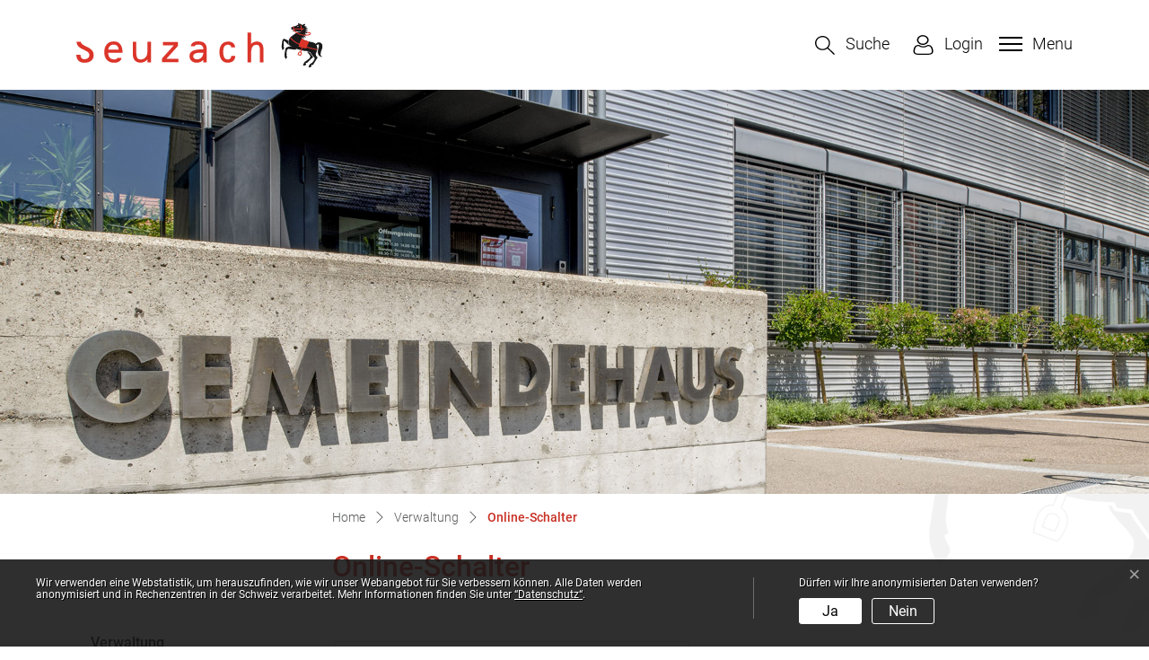

--- FILE ---
content_type: text/html; charset=UTF-8
request_url: https://www.seuzach.ch/online-schalter
body_size: 14135
content:
<!doctype html>

    <html lang="de-CH"> 
<head>
    
    <meta charset="UTF-8"/><meta property="cms:stats-title" content="Verwaltung/Online-Schalter">
        <meta property="cms:stats-objtype" content="onlinedienst">                            <meta property="cms:stats-type" content="optin">
    <meta property="cms:stats-objid" content="">
    <meta property="cms:stats-trackerid"
          content="170">
    <meta property="cms:stats-url" content="https://stats.i-web.ch/statistic.php">

    
            <meta http-equiv="x-ua-compatible" content="ie=edge">
    <meta name="viewport" content="width=device-width, initial-scale=1">

            <title>    Seuzach - Online-Schalter
</title>

            <meta property="og:title" content="Online-Schalter" />
<meta property="og:type" content="" />
<meta property="og:url" content="https://www.seuzach.ch/online-schalter" />

                    <link href="/compiled/legacy/css/legacy.9c5facc20eacee6a3099.css" type="text/css" rel="stylesheet"/><link rel="shortcut icon" href="/dist/seuzach/20222/images/icons/favicon.7e970948a42160c94ff9.ico" />
    <link rel="apple-touch-icon" sizes="180x180" href="/dist/seuzach/20222/images/icons/apple-touch-icon.239b6a97dc63399834f4.png">
    <link rel="icon" type="image/png" sizes="32x32" href="/dist/seuzach/20222/images/icons/favicon-32x32.6c27735d9a7cbb849dd6.png">
    <link rel="icon" type="image/png" sizes="16x16" href="/dist/seuzach/20222/images/icons/favicon-16x16.e1d6e5f2a6f783bbafd0.png">
    <link rel="mask-icon" href="/dist/seuzach/20222/images/icons/safari-pinned-tab.f4e342f0fa012ca27814.svg" color="#5bbad5">
    <link href="/dist/seuzach/20222/css/main.073d76e724b5a73dd2e3.css"
        type="text/css"
        rel="stylesheet" />
        <script type="text/javascript" src="/compiled/legacy/js/legacy.51916f73dcb2b798ddfe.js"></script>
<link rel="stylesheet" href="/assets/styles/app-99aa06d3014798d86001c324468d497f.css">
<script type="importmap">
{
    "imports": {
        "app": "/assets/app-984d9b8fe51b35b653b538b1fef3f048.js",
        "/assets/styles/app.css": "data:application/javascript,"
    }
}
</script>
<link rel="modulepreload" href="/assets/app-984d9b8fe51b35b653b538b1fef3f048.js">
<script type="module">import 'app';</script>
        </head>

    <body data-header-selector=".header-container" data-footer-selector=".footer-container" class="online-schalter">

            
    
        <div class="icms-a4a-sprunglinks">
    <ul><li>
                <a accesskey="0" title="[ALT + 0]" href="/_rtr/home" class="sr-only sr-only-focusable">zur Startseite</a>
            </li><li>
            <a accesskey="1" title="[ALT + 1]" href="#icms-navbar" class="sr-only sr-only-focusable">Direkt zur Hauptnavigation</a>
        </li>
        <li>
            <a accesskey="2" title="[ALT + 2]" href="#maincontent" class="sr-only sr-only-focusable">Direkt zum Inhalt</a>
        </li>
        <li>
            <a accesskey="3" title="[ALT + 3]" href="/_rtr/suchformular" class="sr-only sr-only-focusable">Direkt zur Suche</a>
        </li>
        <li>
            <a accesskey="4" title="[ALT + 4]" href="/_rtr/index" class="sr-only sr-only-focusable">Direkt zum Stichwortverzeichnis</a>
        </li></ul>
</div>

                
<header id="site-header" class="fixed-top header-container"><div class="header__middle container-fluid">
            <div class="container">
                <div class="row">
                    <div class="col-5">
                        <a href="/_rtr/home" class="navbar-brand">
                                                            <img src="/dist/seuzach/20222/images/logo.997eee28ee0f8bbe4f65.svg" alt="Seuzach" />
                                                        <span class="sr-only">Seuzach</span>
                        </a>
                    </div>
                    
                    <div class="col-2">
                        <nav class="icms-mainmenu-container navbar-md-collapse mt-md-3">
                            <div id="icms-navbar"
                            data-open-to-current="0"
                            data-elippsis-overflow="0"
                            class="w-100 justify-content-between"
                            data-hamburger-hidden-above="767">
                                <ul id="menu-main-menu" class="order-first">
            <li class="first has-sub menu-item  menu-aktuell menu-level-1"><a href="/aktuell">Aktuell</a><ul class="sub-menu sub-menu-level-2">
            <li class="icms-menu-repeated-title"><a class="menuLevelTitle" href="/aktuell">
                    Aktuell
                    </a></li>
                <li class="first menu-item  menu-aktuellesinformationen menu-level-2"><a href="/aktuellesinformationen">Neuigkeiten</a>
        </li><li class="menu-item  menu-politikinformationen menu-level-2"><a href="/politikinformationen">Aus dem Gemeinderat</a>
        </li><li class="menu-item  menu-amtlichepublikationen menu-level-2"><a href="/amtlichepublikationen">Amtliche Publikationen</a>
        </li><li class="has-sub menu-item  menu-seuzizytigpb menu-level-2"><a href="/seuzizytigpb">Seuzi Zytig</a><ul class="sub-menu sub-menu-level-3">
            <li class="icms-menu-repeated-title"><a class="menuLevelTitle" href="/seuzizytigpb">
                    Seuzi Zytig
                    </a></li>
                <li class="first menu-item  menu-redaktion menu-level-3"><a href="/redaktion">Redaktion</a>
        </li><li class="menu-item  menu-inserate menu-level-3"><a href="/inserate">Inserate</a>
        </li><li class="menu-item  menu-erscheinungsdaten menu-level-3"><a href="/erscheinungsdaten">Erscheinungsdaten</a>
        </li><li class="last menu-item  menu-abonnemente menu-level-3"><a href="/abonnemente">Abonnemente</a>
        </li>
        </ul>
        </li><li class="menu-item  menu-kolumne menu-level-2"><a href="/kolumne">Kolumne Gemeindepräsident</a>
        </li><li class="menu-item  menu-anlaesseaktuelles menu-level-2"><a href="/anlaesseaktuelles">Veranstaltungen</a>
        </li><li class="menu-item  menu-baustellen menu-level-2"><a href="/baustellen">Baustellen</a>
        </li><li class="has-sub menu-item  menu-projekte menu-level-2"><a href="/projekte">Projekte</a><ul class="sub-menu sub-menu-level-3">
            <li class="icms-menu-repeated-title"><a class="menuLevelTitle" href="/projekte">
                    Projekte
                    </a></li>
                <li class="first menu-item  menu-parkierungskonzept menu-level-3"><a href="/tempo30">Tempo-30-Zonen</a>
        </li><li class="menu-item  menu-projektrietacker menu-level-3"><a href="/projektrietacker">Projekt Rietacker</a>
        </li><li class="last menu-item  menu-gesamtrevision-ortsplanung menu-level-3"><a href="/gesamtrevision-ortsplanung">Gesamtrevision Ortsplanung</a>
        </li>
        </ul>
        </li><li class="last menu-item  menu-offenestellen menu-level-2"><a href="/offenestellen">Offene Stellen</a>
        </li>
        </ul>
        </li><li class="has-sub menu-item  menu-portrait menu-level-1"><a href="/portrait">Portrait</a><ul class="sub-menu sub-menu-level-2">
            <li class="icms-menu-repeated-title"><a class="menuLevelTitle" href="/portrait">
                    Portrait
                    </a></li>
                <li class="first has-sub menu-item  menu-uebersichtportrait menu-level-2"><a href="/uebersichtportrait">Zahlen und Fakten</a><ul class="sub-menu sub-menu-level-3">
            <li class="icms-menu-repeated-title"><a class="menuLevelTitle" href="/uebersichtportrait">
                    Zahlen und Fakten
                    </a></li>
                <li class="first menu-item  menu-einwohnerzahlen menu-level-3"><a href="/einwohnerzahlen">Einwohnerzahlen</a>
        </li><li class="menu-item  menu-finanzkennzahlen menu-level-3"><a href="/finanzkennzahlen">Finanzzahlen</a>
        </li><li class="menu-item  menu-steuerfuss menu-level-3"><a href="/steuerfuss">Steuerfuss</a>
        </li><li class="menu-item  menu-jahresrechnung menu-level-3"><a href="/jahresrechnung">Jahresrechnung</a>
        </li><li class="last menu-item  menu-voranschlag menu-level-3"><a href="/voranschlag">Budget</a>
        </li>
        </ul>
        </li><li class="menu-item  menu-ortsplan menu-level-2"><a href="/ortsplan">Ortsplan</a>
        </li><li class="menu-item  menu-geschichtefs menu-level-2"><a href="/geschichtefs">Geschichte</a>
        </li><li class="menu-item  menu-wappen menu-level-2"><a href="/wappen">Wappen</a>
        </li><li class="has-sub menu-item  menu-fotoalbum menu-level-2"><a href="/fotoalbum">Fotoalbum</a><ul class="sub-menu sub-menu-level-3">
            <li class="icms-menu-repeated-title"><a class="menuLevelTitle" href="/fotoalbum">
                    Fotoalbum
                    </a></li>
                <li class="first last menu-item  menu-jubilaeumsjahr2013 menu-level-3"><a href="/jubilaeumsjahr2013">Jubiläumsjahr 2013</a>
        </li>
        </ul>
        </li><li class="last menu-item  menu-patengemeinde menu-level-2"><a href="/patengemeinde">Partnergemeinde Avers</a>
        </li>
        </ul>
        </li><li class="has-sub menu-item  menu-politik menu-level-1"><a href="/politik">Politik</a><ul class="sub-menu sub-menu-level-2">
            <li class="icms-menu-repeated-title"><a class="menuLevelTitle" href="/politik">
                    Politik
                    </a></li>
                <li class="first has-sub menu-item  menu-gemeindeversammlung menu-level-2"><a href="/gemeindeversammlung">Gemeindeversammlung</a><ul class="sub-menu sub-menu-level-3">
            <li class="icms-menu-repeated-title"><a class="menuLevelTitle" href="/gemeindeversammlung">
                    Gemeindeversammlung
                    </a></li>
                <li class="first last menu-item  menu-aktenauflage menu-level-3"><a href="/aktenauflage">Aktenauflage</a>
        </li>
        </ul>
        </li><li class="has-sub menu-item  menu-exekutive menu-level-2"><a href="/exekutive">Gemeinderat</a><ul class="sub-menu sub-menu-level-3">
            <li class="icms-menu-repeated-title"><a class="menuLevelTitle" href="/exekutive">
                    Gemeinderat
                    </a></li>
                <li class="first menu-item  menu-ressorts menu-level-3"><a href="/ressorts">Ressorts</a>
        </li><li class="menu-item  menu-sprechstundegp menu-level-3"><a href="/sprechstundegp">Sprechstunde Gemeindepräsident</a>
        </li><li class="last menu-item  menu-legislaturprogramm menu-level-3"><a href="/legislaturprogramm">Legislaturprogramm</a>
        </li>
        </ul>
        </li><li class="menu-item  menu-behoerdenmitglieder menu-level-2"><a href="/behoerdenmitglieder">Behördenmitglieder</a>
        </li><li class="menu-item  menu-behoerden menu-level-2"><a href="/behoerden">Behörden / Kommissionen</a>
        </li><li class="menu-item  menu-zweckverbaende menu-level-2"><a href="/zweckverbaende">Zweckverbände</a>
        </li><li class="menu-item  menu-parteien menu-level-2"><a href="/parteien">Parteien</a>
        </li><li class="last has-sub menu-item  menu-abstimmungsresultate.polinfos menu-level-2"><a href="/abstimmungsresultate/informationen">Abstimmungen / Wahlen</a><ul class="sub-menu sub-menu-level-3">
            <li class="icms-menu-repeated-title"><a class="menuLevelTitle" href="/abstimmungsresultate/informationen">
                    Abstimmungen / Wahlen
                    </a></li>
                <li class="first menu-item  menu-aktuellresultate menu-level-3"><a href="/aktuellresultate">Aktuell / Resultate</a>
        </li><li class="menu-item  menu-abstimmungsresultate menu-level-3"><a href="/abstimmungsresultate">Termine</a>
        </li><li class="menu-item  menu-abstimmungsresultate.vorlagen menu-level-3"><a href="/abstimmungsresultate/vorlagen">Archiv / Suche</a>
        </li><li class="last menu-item  menu-erneuerungswahlen menu-level-3"><a href="/erneuerungswahlen">Erneuerungswahlen</a>
        </li>
        </ul>
        </li>
        </ul>
        </li><li class="currentAncestor has-sub menu-item  menu-verwaltung menu-level-1"><a href="/verwaltung">Verwaltung</a><ul class="sub-menu sub-menu-level-2">
            <li class="icms-menu-repeated-title"><a class="menuLevelTitle" href="/verwaltung">
                    Verwaltung
                    </a></li>
                <li class="first menu-item  menu-geschaeftsbereiche menu-level-2"><a href="/geschaeftsbereiche">Geschäftsbereiche</a>
        </li><li class="menu-item  menu-aemter menu-level-2"><a href="/aemter">Abteilungen</a>
        </li><li class="menu-item  menu-personenregister menu-level-2"><a href="/personenregister">Mitarbeitende</a>
        </li><li class="menu-item  menu-dienstleistungen menu-level-2"><a href="/dienstleistungen">Dienstleistungen</a>
        </li><li class="active menu-item  menu-online-schalter menu-level-2"><a href="/online-schalter">Online-Schalter<span class="sr-only">(ausgewählt)</span></a>
        </li><li class="menu-item  menu-publikationen menu-level-2"><a href="/publikationen">Publikationen / Merkblätter</a>
        </li><li class="menu-item  menu-systematischerechtssammlung menu-level-2"><a href="/rechtssammlung">Rechtssammlung</a>
        </li><li class="last menu-item  menu-raumreservation menu-level-2"><a href="/raumreservation">Raumreservationen</a>
        </li>
        </ul>
        </li><li class="has-sub menu-item  menu-bildung menu-level-1"><a href="/bildung">Bildung</a><ul class="sub-menu sub-menu-level-2">
            <li class="icms-menu-repeated-title"><a class="menuLevelTitle" href="/bildung">
                    Bildung
                    </a></li>
                <li class="first menu-item  menu-primarschulen menu-level-2"><a href="/primarschulen">Primarschule</a>
        </li><li class="menu-item  menu-kindergarten menu-level-2"><a href="/kindergarten">Kindergarten</a>
        </li><li class="menu-item  menu-hort menu-level-2"><a href="/hort">Hort</a>
        </li><li class="menu-item  menu-oberstufenschule menu-level-2"><a href="/oberstufenschule">Sekundarschule</a>
        </li><li class="menu-item  menu-ferienplan menu-level-2"><a href="/ferienplan">Schulferien</a>
        </li><li class="last menu-item  menu-schulpflege menu-level-2"><a href="/schulpflege">Schulpflege</a>
        </li>
        </ul>
        </li><li class="has-sub menu-item  menu-lebenwohnenrd menu-level-1"><a href="/lebenwohnenrd">Leben und Wohnen</a><ul class="sub-menu sub-menu-level-2">
            <li class="icms-menu-repeated-title"><a class="menuLevelTitle" href="/lebenwohnenrd">
                    Leben und Wohnen
                    </a></li>
                <li class="first has-sub menu-item  menu-soziales menu-level-2"><a href="/soziales">Soziales / Gesundheit / Alter</a><ul class="sub-menu sub-menu-level-3">
            <li class="icms-menu-repeated-title"><a class="menuLevelTitle" href="/soziales">
                    Soziales / Gesundheit / Alter
                    </a></li>
                <li class="first menu-item  menu-heime menu-level-3"><a href="/heime">Heime</a>
        </li><li class="menu-item  menu-organisationen menu-level-3"><a href="/organisationen">Organisationen</a>
        </li><li class="menu-item  menu-aerzte menu-level-3"><a href="/aerzte">Ärzte / Zahnärzte / Tierärzte</a>
        </li><li class="menu-item  menu-spitaeler menu-level-3"><a href="/spitaeler">Spitäler</a>
        </li><li class="menu-item  menu-familiejugend menu-level-3"><a href="/familiejugend">Familie / Jugend</a>
        </li><li class="menu-item  menu-alterfs menu-level-3"><a href="/alterfs">Alter</a>
        </li><li class="last menu-item  menu-telefonnummern menu-level-3"><a href="/telefonnummern">Telefonnummern</a>
        </li>
        </ul>
        </li><li class="has-sub menu-item  menu-umweltverkehrmain menu-level-2"><a href="/umweltverkehrmain">Umwelt / Verkehr / Energie</a><ul class="sub-menu sub-menu-level-3">
            <li class="icms-menu-repeated-title"><a class="menuLevelTitle" href="/umweltverkehrmain">
                    Umwelt / Verkehr / Energie
                    </a></li>
                <li class="first has-sub menu-item  menu-abfall menu-level-3"><a href="/abfall">Abfall</a><ul class="sub-menu sub-menu-level-4">
            <li class="icms-menu-repeated-title"><a class="menuLevelTitle" href="/abfall">
                    Abfall
                    </a></li>
                <li class="first menu-item  menu-abfalldaten menu-level-4"><a href="/abfalldaten">Abfallsammlungen</a>
        </li><li class="menu-item  menu-abfallarten menu-level-4"><a href="/abfallarten">Abfallarten</a>
        </li><li class="last menu-item  menu-abfallorte menu-level-4"><a href="/abfallorte">Sammelstellen</a>
        </li>
        </ul>
        </li><li class="menu-item  menu-verkehr menu-level-3"><a href="/verkehr">Verkehr</a>
        </li><li class="menu-item  menu-luftqualitaet menu-level-3"><a href="/luftqualitaet">Luftqualität</a>
        </li><li class="last has-sub menu-item  menu-energie menu-level-3"><a href="/energie">Energie</a><ul class="sub-menu sub-menu-level-4">
            <li class="icms-menu-repeated-title"><a class="menuLevelTitle" href="/energie">
                    Energie
                    </a></li>
                <li class="first menu-item  menu-energiestadt menu-level-4"><a href="/energiestadt">Energiestadt</a>
        </li><li class="menu-item  menu-energieberatung menu-level-4"><a href="/energieberatung">Energieberatung</a>
        </li><li class="menu-item  menu-link menu-level-4"><a href="/link">Links</a>
        </li><li class="last menu-item  menu-solaranlagen menu-level-4"><a href="/solaranlagen">Solaranlagen</a>
        </li>
        </ul>
        </li>
        </ul>
        </li><li class="last has-sub menu-item  menu-tourismus menu-level-2"><a href="/tourismus">Freizeit / Kultur / Kirchen</a><ul class="sub-menu sub-menu-level-3">
            <li class="icms-menu-repeated-title"><a class="menuLevelTitle" href="/tourismus">
                    Freizeit / Kultur / Kirchen
                    </a></li>
                <li class="first menu-item  menu-vereinsliste menu-level-3"><a href="/vereinsliste">Vereine</a>
        </li><li class="menu-item  menu-sportanlagen menu-level-3"><a href="/sportanlagen">Sportanlagen</a>
        </li><li class="menu-item  menu-veranstaltungslokale menu-level-3"><a href="/veranstaltungslokale">Veranstaltungslokale</a>
        </li><li class="menu-item  menu-naherholungimfreien menu-level-3"><a href="/naherholungimfreien">Naherholungsmöglichkeiten</a>
        </li><li class="has-sub menu-item  menu-kultur menu-level-3"><a href="/kultur">Kultur</a><ul class="sub-menu sub-menu-level-4">
            <li class="icms-menu-repeated-title"><a class="menuLevelTitle" href="/kultur">
                    Kultur
                    </a></li>
                <li class="first last menu-item  menu-kommission-ortsgeschichte menu-level-4"><a href="/kommission-ortsgeschichte">Kommission Ortsgeschichte</a>
        </li>
        </ul>
        </li><li class="menu-item  menu-bibliotheken menu-level-3"><a href="/bibliotheken">Bibliothek</a>
        </li><li class="last menu-item  menu-kirchen menu-level-3"><a href="/kirchen">Kirchen</a>
        </li>
        </ul>
        </li>
        </ul>
        </li><li class="last has-sub menu-item  menu-gewerbe menu-level-1"><a href="/gewerbe">Wirtschaft</a><ul class="sub-menu sub-menu-level-2">
            <li class="icms-menu-repeated-title"><a class="menuLevelTitle" href="/gewerbe">
                    Wirtschaft
                    </a></li>
                <li class="first menu-item  menu-firmenverzeichnis menu-level-2"><a href="/firmenverzeichnis">Gewerbe</a>
        </li><li class="menu-item  menu-restaurants menu-level-2"><a href="/restaurants">Restaurant</a>
        </li><li class="menu-item  menu-hotels menu-level-2"><a href="/hotels">Hotel</a>
        </li><li class="menu-item  menu-grossverteiler menu-level-2"><a href="/grossverteiler">Grossverteiler</a>
        </li><li class="last menu-item  menu-standortfoerderung menu-level-2"><a href="/standortfoerderung">Standortförderung</a>
        </li>
        </ul>
        </li>
        </ul>

                            </div>
                        </nav>
                    </div>
                    
                    <div class="col-5 d-flex align-items-end flex-column"><ul class="nav__meta navbar-nav d-flex flex-row mt-md-3"><li class="nav-item">
                                <a class="search__link btn" href="/_rtr/suchformular" role="button">             <span>Suche</span>
        </a>                            </li><li class="nav-item">
                <a class="login__link btn" href="/_rtr/login">                     <span>Login</span>
                </a>
            </li><li class="nav-item burgerli">
                                <button id="icms-hamburger"
                                    class="hamburger-one position-relative"
                                    aria-expanded="false"
                                    aria-label="Toggle navigation">
                                    <div class="position-relative">
                                        <span class="line"></span>
                                        <span class="line"></span>
                                        <span class="line"></span>
                                        <span class="line"></span>
                                    </div>
                                    <span class="menu-text">
                                        Menu
                                    </span>
                                </button>
                            </li>
                        </ul>
                    </div>
                </div>
            </div>
        </div>
    </header>        
                <main role="main">
                                            <div class="swimlane__masthead">
                    <div class="masthead__layout">
                        <div class="masthead__image">
                            <picture>            <!--[if IE 9]>
            <video style="display: none;"><![endif]-->

            <source media="(min-width: 576px)"  srcset="/dist/seuzach/20222/images/banner-follow.5e0f72d09ee461f65b41.jpg"/><source media="(max-width: 575px)"  srcset="/dist/seuzach/20222/images/banner-follow.5e0f72d09ee461f65b41.jpg, /dist/seuzach/20222/images/banner-follow.5e0f72d09ee461f65b41.jpg 2x"/>            <!--[if IE 9]></video><![endif]-->        <img src="/dist/seuzach/20222/images/banner-follow.5e0f72d09ee461f65b41.jpg" alt="" class="img-fluid"/>
        </picture>

                        </div>
                        <div class="masthead__header">
                            <div class="masthead__header__container container">
                                <div>
                                    <div class="partial__breadcrumb pt-3 ">
                                        <nav aria-label="breadcrumb">
                                            <!-- Breadcrumb1 start (default) -->
                                            <ol id="icms-breadcrumbs" class="breadcrumb m-0" itemscope itemtype="http://schema.org/BreadcrumbList">                <li class="breadcrumb-item" itemprop="itemListElement" itemscope itemtype="http://schema.org/ListItem">
                    <a title="Go to Home" class="" href="/_rtr/home" itemprop="item">
                        <span itemprop="name" class="icon-container">Home</span>
                    </a>
                    <meta itemprop="position" content="1"/><span class='separator'></span></li><li class="verwaltung breadcrumb-item " itemprop="itemListElement" itemscope itemtype="http://schema.org/ListItem"><a href="/verwaltung" class="" itemprop="item">
                                                <span itemprop="name">Verwaltung</span></a><meta itemprop="position" content="2"/><span class='separator'></span></li><li class="online-schalter breadcrumb-item active" itemprop="itemListElement" itemscope itemtype="http://schema.org/ListItem"><a href="/online-schalter" class="" itemprop="item">
                                                <span itemprop="name">Online-Schalter<span class="sr-only">(ausgewählt)</span></span></a><meta itemprop="position" content="3"/></li></ol>
                                            <!-- Breadcrumb1 end (default) -->
                                        </nav>
                                    </div>
                                    <div class="masthead__header__content pt-3 ">
                                        





                                        <div class="d-flex justify-content-end">                </div><h1 class="contentTitle">Online-Schalter</h1>
                                    </div>
                                </div>
                            </div>
                        </div>
                    </div>
                </div>
                <div class="swimlane__maincontent">
                        <div class="container py-md-5">
                            <div class="swimlane__content row"><aside><button id="sidebar__nav__toggler" class="btn btn-outline-primary btn-sm btn-block d-block d-lg-none mb-3" type="button" data-toggle="collapse" data-target="#sidebar__nav" aria-expanded="false" aria-controls="sidebar__nav">Menü anzeigen</button>
<div id="sidebar__nav" class="collapse d-lg-block">
    <nav>
                <h3 class="  ">Verwaltung</h3><ul class="menu_level_1">
                    <li class=" sidebar-item  sidebar-geschaeftsbereiche sidebar-level-2"><a href="/geschaeftsbereiche" class="dropdown-item">Geschäftsbereiche</a>
            </li><li class="sidebar-item  sidebar-aemter sidebar-level-2"><a href="/aemter" class="dropdown-item">Abteilungen</a>
            </li><li class="sidebar-item  sidebar-personenregister sidebar-level-2"><a href="/personenregister" class="dropdown-item">Mitarbeitende</a>
            </li><li class="sidebar-item  sidebar-dienstleistungen sidebar-level-2"><a href="/dienstleistungen" class="dropdown-item">Dienstleistungen</a>
            </li><li class="active sidebar-item  sidebar-online-schalter sidebar-level-2"><a href="/online-schalter" class="dropdown-item">Online-Schalter<span class="sr-only">(ausgewählt)</span></a>
            </li><li class="sidebar-item  sidebar-publikationen sidebar-level-2"><a href="/publikationen" class="dropdown-item">Publikationen / Merkblätter</a>
            </li><li class="sidebar-item  sidebar-systematischerechtssammlung sidebar-level-2"><a href="/rechtssammlung" class="dropdown-item">Rechtssammlung</a>
            </li><li class=" sidebar-item  sidebar-raumreservation sidebar-level-2"><a href="/raumreservation" class="dropdown-item">Raumreservationen</a>
            </li>
                </ul>
    </nav>
</div>                                                                            </aside><div class="maincontent ">
                                    <div class="row icms-i-speaker">
                                                                                        
                                                                                                                                                                                                        
    
    
        
    
    <div class="icms-content-col-a ">
            <div class="row">
                <div class="icms-global-table-container">        <table class="table icms-dt rs_preserve" cellspacing="0" width="100%" id="icmsTable-onlinedienstList"
           data-webpack-module="datatables"
           data-entity-type="onlinedienst"
           data-entities="{&quot;emptyColumns&quot;:[],&quot;data&quot;:[{&quot;name&quot;:&quot;&lt;a href=\&quot;\/_rte\/onlinedienst\/14018\&quot;&gt;Steuererkl\u00e4rungsformulare bestellen&lt;\/a&gt;&quot;,&quot;name-sort&quot;:&quot;#4e503252324c324c3e402a4c5244364e34464c4252402a4c32042c324e503240403244013b961c01dc27&quot;,&quot;_isonlineCanorder&quot;:&quot;&lt;a href=\&quot;\/online-schalter\/14018\/detail\&quot; class=\&quot;icms-btn icms-btn-primary icms-btn-block\&quot;&gt;&lt;span class=\&quot;sr-only\&quot;&gt;Steuererkl\u00e4rungsformulare bestellen &lt;\/span&gt;Online ausf\u00fcllen&lt;\/a&gt;&quot;,&quot;_isonlineCanorder-sort&quot;:&quot;#4e503252324c324c3e402a4c5244364e34464c4252402a4c32042c324e503240403244044644403a4432042a524e345240403244013b962542960801dca2dc14&quot;,&quot;_candownload&quot;:&quot;&quot;},{&quot;name&quot;:&quot;&lt;a href=\&quot;\/_rte\/onlinedienst\/14019\&quot;&gt;Allgemeine Ausk\u00fcnfte Steuern&lt;\/a&gt;&quot;,&quot;name-sort&quot;:&quot;#2a4040363242323a4432042a524e3e5244345032044e503252324c440136961001dcbcdcbcdc0a&quot;,&quot;_isonlineCanorder&quot;:&quot;&lt;a href=\&quot;\/online-schalter\/14019\/detail\&quot; class=\&quot;icms-btn icms-btn-primary icms-btn-block\&quot;&gt;&lt;span class=\&quot;sr-only\&quot;&gt;Allgemeine Ausk\u00fcnfte Steuern &lt;\/span&gt;Online ausf\u00fcllen&lt;\/a&gt;&quot;,&quot;_isonlineCanorder-sort&quot;:&quot;#2a4040363242323a4432042a524e3e5244345032044e503252324c44044644403a4432042a524e3452404032440136962d960801dcbcdcbcdcbfdc14&quot;,&quot;_candownload&quot;:&quot;&quot;},{&quot;name&quot;:&quot;&lt;a href=\&quot;\/_rte\/onlinedienst\/14042\&quot;&gt;Fristverl\u00e4ngerungsgesuch&lt;\/a&gt;&quot;,&quot;name-sort&quot;:&quot;#344c3a4e5054324c402a4436324c5244364e36324e522e38013c961201dc1c&quot;,&quot;_isonlineCanorder&quot;:&quot;&quot;,&quot;_candownload&quot;:&quot;&lt;a title=\&quot;Fristverl\u00e4ngerungsgesuch\&quot; href=\&quot;\/online-schalter\/14042\/download\&quot; class=\&quot;icms-btn icms-btn-primary icms-btn-block cms-download  icms-link-ext\&quot; target=\&quot;_blank\&quot;&gt;&lt;span class=\&quot;sr-only\&quot;&gt;Fristverl\u00e4ngerungsgesuch &lt;\/span&gt;Extern&lt;\/a&gt;&quot;,&quot;_candownload-sort&quot;:&quot;#344c3a4e5054324c402a4436324c5244364e36324e522e3804325850324c44013c961901dcaddc09&quot;},{&quot;name&quot;:&quot;&lt;a href=\&quot;\/_rte\/onlinedienst\/14043\&quot;&gt;zhprivatetax&lt;\/a&gt;&quot;,&quot;name-sort&quot;:&quot;#5c38484c3a542a5032502a5801100110&quot;,&quot;_isonlineCanorder&quot;:&quot;&quot;,&quot;_candownload&quot;:&quot;&lt;a title=\&quot;zhprivatetax\&quot; href=\&quot;\/online-schalter\/14043\/download\&quot; class=\&quot;icms-btn icms-btn-primary icms-btn-block cms-download  icms-link-ext\&quot; target=\&quot;_blank\&quot;&gt;&lt;span class=\&quot;sr-only\&quot;&gt;zhprivatetax &lt;\/span&gt;Extern&lt;\/a&gt;&quot;,&quot;_candownload-sort&quot;:&quot;#5c38484c3a542a5032502a5804325850324c44011701b9dc09&quot;},{&quot;name&quot;:&quot;&lt;a href=\&quot;\/_rte\/onlinedienst\/14044\&quot;&gt;Steuerberechnung&lt;\/a&gt;&quot;,&quot;name-sort&quot;:&quot;#4e503252324c2c324c322e3844524436011401dc13&quot;,&quot;_isonlineCanorder&quot;:&quot;&quot;,&quot;_candownload&quot;:&quot;&lt;a title=\&quot;Steuerberechnung\&quot; href=\&quot;\/online-schalter\/14044\/download\&quot; class=\&quot;icms-btn icms-btn-primary icms-btn-block cms-download  icms-link-ext\&quot; target=\&quot;_blank\&quot;&gt;&lt;span class=\&quot;sr-only\&quot;&gt;Steuerberechnung &lt;\/span&gt;Extern&lt;\/a&gt;&quot;,&quot;_candownload-sort&quot;:&quot;#4e503252324c2c324c322e384452443604325850324c44011b01dcb6dc09&quot;},{&quot;name&quot;:&quot;&lt;a href=\&quot;\/_rte\/onlinedienst\/14045\&quot;&gt;Steuerf\u00fcsse vom Kanton Z\u00fcrich vergleichen&lt;\/a&gt;&quot;,&quot;name-sort&quot;:&quot;#4e503252324c34524e4e3204544642043e2a44504644045c524c3a2e380454324c3640323a2e383244013e9635961401dcb6dcc0dc16&quot;,&quot;_isonlineCanorder&quot;:&quot;&quot;,&quot;_candownload&quot;:&quot;&lt;a title=\&quot;Steuerf\u00fcsse vom Kanton Z\u00fcrich vergleichen\&quot; href=\&quot;\/online-schalter\/14045\/download\&quot; class=\&quot;icms-btn icms-btn-primary icms-btn-block cms-download  icms-link-ext\&quot; target=\&quot;_blank\&quot;&gt;&lt;span class=\&quot;sr-only\&quot;&gt;Steuerf\u00fcsse vom Kanton Z\u00fcrich vergleichen &lt;\/span&gt;Extern&lt;\/a&gt;&quot;,&quot;_candownload-sort&quot;:&quot;#4e503252324c34524e4e3204544642043e2a44504644045c524c3a2e380454324c3640323a2e38324404325850324c44013e9635961b01dcb6dcc0dcb3dc09&quot;},{&quot;name&quot;:&quot;&lt;a href=\&quot;\/_rte\/onlinedienst\/14046\&quot;&gt;Kursliste der Eidgen\u00f6ssischen Steuerverwaltung&lt;\/a&gt;&quot;,&quot;name-sort&quot;:&quot;#3e524c4e403a4e50320430324c04323a30363244464e4e3a4e2e383244044e503252324c54324c562a40505244360131961d01dcb9dcb6dc13&quot;,&quot;_isonlineCanorder&quot;:&quot;&quot;,&quot;_candownload&quot;:&quot;&lt;a title=\&quot;Kursliste der Eidgen\u00f6ssischen Steuerverwaltung\&quot; href=\&quot;\/online-schalter\/14046\/download\&quot; class=\&quot;icms-btn icms-btn-primary icms-btn-block cms-download  icms-link-ext\&quot; target=\&quot;_blank\&quot;&gt;&lt;span class=\&quot;sr-only\&quot;&gt;Kursliste der Eidgen\u00f6ssischen Steuerverwaltung &lt;\/span&gt;Extern&lt;\/a&gt;&quot;,&quot;_candownload-sort&quot;:&quot;#3e524c4e403a4e50320430324c04323a30363244464e4e3a4e2e383244044e503252324c54324c562a405052443604325850324c440131962401dcb9dcb6dcb6dc09&quot;},{&quot;name&quot;:&quot;&lt;a href=\&quot;\/_rte\/onlinedienst\/14048\&quot;&gt;Quellensteuer&lt;\/a&gt;&quot;,&quot;name-sort&quot;:&quot;#4a5232404032444e503252324c011101dc10&quot;,&quot;_isonlineCanorder&quot;:&quot;&quot;,&quot;_candownload&quot;:&quot;&lt;a title=\&quot;Quellensteuer\&quot; href=\&quot;\/online-schalter\/14048\/download\&quot; class=\&quot;icms-btn icms-btn-primary icms-btn-block cms-download  icms-link-ext\&quot; target=\&quot;_blank\&quot;&gt;&lt;span class=\&quot;sr-only\&quot;&gt;Quellensteuer &lt;\/span&gt;Extern&lt;\/a&gt;&quot;,&quot;_candownload-sort&quot;:&quot;#4a5232404032444e503252324c04325850324c44011801dcb9dc09&quot;},{&quot;name&quot;:&quot;&lt;a href=\&quot;\/_rte\/onlinedienst\/14171\&quot;&gt;Allgemeine Ausk\u00fcnfte betreffend Grundsteuern&lt;\/a&gt;&quot;,&quot;name-sort&quot;:&quot;#2a4040363242323a4432042a524e3e5244345032042c32504c32343432443004364c5244304e503252324c440136962001dcbcdcb1dc0f&quot;,&quot;_isonlineCanorder&quot;:&quot;&lt;a href=\&quot;\/online-schalter\/14171\/detail\&quot; class=\&quot;icms-btn icms-btn-primary icms-btn-block\&quot;&gt;&lt;span class=\&quot;sr-only\&quot;&gt;Allgemeine Ausk\u00fcnfte betreffend Grundsteuern &lt;\/span&gt;Online ausf\u00fcllen&lt;\/a&gt;&quot;,&quot;_isonlineCanorder-sort&quot;:&quot;#2a4040363242323a4432042a524e3e5244345032042c32504c32343432443004364c5244304e503252324c44044644403a4432042a524e345240403244013696253e960801dcbcdcb1dcbadc14&quot;,&quot;_candownload&quot;:&quot;&quot;},{&quot;name&quot;:&quot;&lt;a href=\&quot;\/_rte\/onlinedienst\/58123\&quot;&gt;Steuererkl\u00e4rung Grundst\u00fcckgewinnsteuer&lt;\/a&gt;&quot;,&quot;name-sort&quot;:&quot;#4e503252324c324c3e402a4c52443604364c5244304e50522e3e3632563a44444e503252324c013b9639961201dcb6dc1a&quot;,&quot;_isonlineCanorder&quot;:&quot;&quot;,&quot;_candownload&quot;:&quot;&lt;a title=\&quot;Steuererkl\u00e4rung Grundst\u00fcckgewinnsteuer\&quot; href=\&quot;\/online-schalter\/58123\/download\&quot; class=\&quot;icms-btn icms-btn-primary icms-btn-block cms-download  icms-link-ext\&quot; target=\&quot;_blank\&quot;&gt;&lt;span class=\&quot;sr-only\&quot;&gt;Steuererkl\u00e4rung Grundst\u00fcckgewinnsteuer &lt;\/span&gt;Extern&lt;\/a&gt;&quot;,&quot;_candownload-sort&quot;:&quot;#4e503252324c324c3e402a4c52443604364c5244304e50522e3e3632563a44444e503252324c04325850324c44013b9639961901dcb6dcafdc09&quot;},{&quot;name&quot;:&quot;&lt;a href=\&quot;\/_rte\/onlinedienst\/14080\&quot;&gt;Baugesuchsformulare&lt;\/a&gt;&quot;,&quot;name-sort&quot;:&quot;#2c2a5236324e522e384e34464c4252402a4c32011701dc16&quot;,&quot;_isonlineCanorder&quot;:&quot;&quot;,&quot;_candownload&quot;:&quot;&lt;a title=\&quot;Baugesuchsformulare\&quot; href=\&quot;\/online-schalter\/14080\/download\&quot; class=\&quot;icms-btn icms-btn-primary icms-btn-block cms-download  icms-link-ext\&quot; target=\&quot;_blank\&quot;&gt;&lt;span class=\&quot;sr-only\&quot;&gt;Baugesuchsformulare &lt;\/span&gt;Extern&lt;\/a&gt;&quot;,&quot;_candownload-sort&quot;:&quot;#2c2a5236324e522e384e34464c4252402a4c3204325850324c44011e01dcb3dc09&quot;},{&quot;name&quot;:&quot;&lt;a href=\&quot;\/_rte\/onlinedienst\/14081\&quot;&gt;Gesetzessammlung&lt;\/a&gt;&quot;,&quot;name-sort&quot;:&quot;#36324e32505c324e4e2a424240524436011401dc13&quot;,&quot;_isonlineCanorder&quot;:&quot;&quot;,&quot;_candownload&quot;:&quot;&lt;a title=\&quot;Gesetzessammlung\&quot; href=\&quot;\/online-schalter\/14081\/download\&quot; class=\&quot;icms-btn icms-btn-primary icms-btn-block cms-download  icms-link-ext\&quot; target=\&quot;_blank\&quot;&gt;&lt;span class=\&quot;sr-only\&quot;&gt;Gesetzessammlung &lt;\/span&gt;Extern&lt;\/a&gt;&quot;,&quot;_candownload-sort&quot;:&quot;#36324e32505c324e4e2a42424052443604325850324c44011b01dcb6dc09&quot;},{&quot;name&quot;:&quot;&lt;a href=\&quot;\/_rte\/onlinedienst\/27736\&quot;&gt;Meldeformular Solaranlagen&lt;\/a&gt;&quot;,&quot;name-sort&quot;:&quot;#423240303234464c4252402a4c044e46402a4c2a44402a363244011e01dcb9dc0f&quot;,&quot;_isonlineCanorder&quot;:&quot;&quot;,&quot;_candownload&quot;:&quot;&lt;a title=\&quot;Meldeformular Solaranlagen\&quot; href=\&quot;\/online-schalter\/27736\/download\&quot; class=\&quot;icms-btn icms-btn-primary icms-btn-block cms-download  icms-link-ext\&quot; target=\&quot;_blank\&quot;&gt;&lt;span class=\&quot;sr-only\&quot;&gt;Meldeformular Solaranlagen &lt;\/span&gt;Extern&lt;\/a&gt;&quot;,&quot;_candownload-sort&quot;:&quot;#423240303234464c4252402a4c044e46402a4c2a44402a36324404325850324c44012501dcb9dcbadc09&quot;},{&quot;name&quot;:&quot;&lt;a href=\&quot;\/_rte\/onlinedienst\/31864\&quot;&gt;Baubeginn melden (mit Bewilligungs-Nr)&lt;\/a&gt;&quot;,&quot;name-sort&quot;:&quot;#2c2a522c32363a444404423240303244040992423a50042c32563a40403a365244364e050e444c099401250901dcb1dcbadc06&quot;,&quot;_isonlineCanorder&quot;:&quot;&lt;a href=\&quot;\/online-schalter\/31864\/detail\&quot; class=\&quot;icms-btn icms-btn-primary icms-btn-block\&quot;&gt;&lt;span class=\&quot;sr-only\&quot;&gt;Baubeginn melden (mit Bewilligungs-Nr) &lt;\/span&gt;Online ausf\u00fcllen&lt;\/a&gt;&quot;,&quot;_isonlineCanorder-sort&quot;:&quot;#2c2a522c32363a444404423240303244040992423a50042c32563a40403a365244364e050e444c0994044644403a4432042a524e345240403244012534960801dcb1dcbadcc3dc14&quot;,&quot;_candownload&quot;:&quot;&quot;},{&quot;name&quot;:&quot;&lt;a href=\&quot;\/_rte\/onlinedienst\/31867\&quot;&gt;Bezugsabnahme melden&lt;\/a&gt;&quot;,&quot;name-sort&quot;:&quot;#2c325c52364e2a2c442a38423204423240303244011801dc17&quot;,&quot;_isonlineCanorder&quot;:&quot;&lt;a href=\&quot;\/online-schalter\/31867\/detail\&quot; class=\&quot;icms-btn icms-btn-primary icms-btn-block\&quot;&gt;&lt;span class=\&quot;sr-only\&quot;&gt;Bezugsabnahme melden &lt;\/span&gt;Online ausf\u00fcllen&lt;\/a&gt;&quot;,&quot;_isonlineCanorder-sort&quot;:&quot;#2c325c52364e2a2c442a38423204423240303244044644403a4432042a524e3452404032440125960801dcb2dc14&quot;,&quot;_candownload&quot;:&quot;&quot;},{&quot;name&quot;:&quot;&lt;a href=\&quot;\/_rte\/onlinedienst\/61826\&quot;&gt;Ortsplan&lt;\/a&gt;&quot;,&quot;name-sort&quot;:&quot;#464c504e48402a44010c01dc0b&quot;,&quot;_isonlineCanorder&quot;:&quot;&quot;,&quot;_candownload&quot;:&quot;&lt;a title=\&quot;Ortsplan\&quot; href=\&quot;\/online-schalter\/61826\/download\&quot; class=\&quot;icms-btn icms-btn-primary icms-btn-block cms-download \&quot; target=\&quot;_blank\&quot;&gt;&lt;span class=\&quot;sr-only\&quot;&gt;Ortsplan &lt;\/span&gt;Download&lt;\/a&gt;&quot;,&quot;_candownload-sort&quot;:&quot;#464c504e48402a44043046564440462a30011501dcbedc0b&quot;},{&quot;name&quot;:&quot;&lt;a href=\&quot;\/_rte\/onlinedienst\/128680\&quot;&gt;Wasserz\u00e4hler - Ablesung&lt;\/a&gt;&quot;,&quot;name-sort&quot;:&quot;#562a4e4e324c5c2a3840324c04050e042a2c40324e524436013e961301e0b7dc0b&quot;,&quot;_isonlineCanorder&quot;:&quot;&lt;a href=\&quot;\/online-schalter\/128680\/detail\&quot; class=\&quot;icms-btn icms-btn-primary icms-btn-block\&quot;&gt;&lt;span class=\&quot;sr-only\&quot;&gt;Wasserz\u00e4hler - Ablesung &lt;\/span&gt;Online ausf\u00fcllen&lt;\/a&gt;&quot;,&quot;_isonlineCanorder-sort&quot;:&quot;#562a4e4e324c5c2a3840324c04050e042a2c40324e524436044644403a4432042a524e345240403244013e962a960801e0b7dcbedc14&quot;,&quot;_candownload&quot;:&quot;&quot;},{&quot;name&quot;:&quot;&lt;a href=\&quot;\/_rte\/onlinedienst\/94510\&quot;&gt;Antrag f\u00fcr Betreuungsbeitrag Tagesstrukturen&lt;\/a&gt;&quot;,&quot;name-sort&quot;:&quot;#2a44504c2a360434524c042c32504c32525244364e2c323a504c2a3604502a36324e4e504c523e50524c3244013d96250601dcbbdcb5dc12&quot;,&quot;_isonlineCanorder&quot;:&quot;&quot;,&quot;_candownload&quot;:&quot;&lt;a title=\&quot;Antrag f\u00fcr Betreuungsbeitrag Tagesstrukturen\&quot; href=\&quot;\/online-schalter\/94510\/download\&quot; class=\&quot;icms-btn icms-btn-primary icms-btn-block cms-download \&quot; target=\&quot;_blank\&quot;&gt;&lt;span class=\&quot;sr-only\&quot;&gt;Antrag f\u00fcr Betreuungsbeitrag Tagesstrukturen &lt;\/span&gt;Download&lt;\/a&gt;&quot;,&quot;_candownload-sort&quot;:&quot;#2a44504c2a360434524c042c32504c32525244364e2c323a504c2a3604502a36324e4e504c523e50524c3244043046564440462a30013d96250f01dcbbdcb5dcb7dc0b&quot;},{&quot;name&quot;:&quot;&lt;a href=\&quot;\/_rte\/onlinedienst\/14049\&quot;&gt;Gesuchsformular erleichtertes Einb\u00fcrgerungsverfahren&lt;\/a&gt;&quot;,&quot;name-sort&quot;:&quot;#36324e522e384e34464c4252402a4c04324c40323a2e3850324c50324e04323a442c524c36324c5244364e54324c342a384c3244012544961501dca9dc1a&quot;,&quot;_isonlineCanorder&quot;:&quot;&lt;a href=\&quot;\/online-schalter\/14049\/detail\&quot; class=\&quot;icms-btn icms-btn-primary icms-btn-block\&quot;&gt;&lt;span class=\&quot;sr-only\&quot;&gt;Gesuchsformular erleichtertes Einb\u00fcrgerungsverfahren &lt;\/span&gt;Bestellen&lt;\/a&gt;&quot;,&quot;_isonlineCanorder-sort&quot;:&quot;#36324e522e384e34464c4252402a4c04324c40323a2e3850324c50324e04323a442c524c36324c5244364e54324c342a384c3244042c324e503240403244012544961f01dca9dcafdc0c&quot;,&quot;_candownload&quot;:&quot;&quot;},{&quot;name&quot;:&quot;&lt;a href=\&quot;\/_rte\/onlinedienst\/14052\&quot;&gt;B\u00fcrgerrechtsgesuch f\u00fcr Schweizer&lt;\/a&gt;&quot;,&quot;name-sort&quot;:&quot;#2c524c36324c4c322e38504e36324e522e380434524c044e2e3856323a5c324c01449633960f01dcaedc0c&quot;,&quot;_isonlineCanorder&quot;:&quot;&quot;,&quot;_candownload&quot;:&quot;&lt;a title=\&quot;B\u00fcrgerrechtsgesuch f\u00fcr Schweizer\&quot; href=\&quot;\/online-schalter\/14052\/download\&quot; class=\&quot;icms-btn icms-btn-primary icms-btn-block cms-download \&quot; target=\&quot;_blank\&quot;&gt;&lt;span class=\&quot;sr-only\&quot;&gt;B\u00fcrgerrechtsgesuch f\u00fcr Schweizer &lt;\/span&gt;Download&lt;\/a&gt;&quot;,&quot;_candownload-sort&quot;:&quot;#2c524c36324c4c322e38504e36324e522e380434524c044e2e3856323a5c324c043046564440462a3001449633961801dcaedcbddc0b&quot;},{&quot;name&quot;:&quot;&lt;a href=\&quot;\/_rte\/onlinedienst\/14061\&quot;&gt;Handlungsf\u00e4higkeitszeugnis&lt;\/a&gt;&quot;,&quot;name-sort&quot;:&quot;#382a4430405244364e342a383a363e323a504e5c325236443a4e013b961301dc1e&quot;,&quot;_isonlineCanorder&quot;:&quot;&lt;a href=\&quot;\/online-schalter\/14061\/detail\&quot; class=\&quot;icms-btn icms-btn-primary icms-btn-block\&quot;&gt;&lt;span class=\&quot;sr-only\&quot;&gt;Handlungsf\u00e4higkeitszeugnis &lt;\/span&gt;Online ausf\u00fcllen&lt;\/a&gt;&quot;,&quot;_isonlineCanorder-sort&quot;:&quot;#382a4430405244364e342a383a363e323a504e5c325236443a4e044644403a4432042a524e345240403244013b962a960801dcabdc14&quot;,&quot;_candownload&quot;:&quot;&quot;},{&quot;name&quot;:&quot;&lt;a href=\&quot;\/_rte\/onlinedienst\/14067\&quot;&gt;Mieterwechsel nur f\u00fcr Vermieter oder Logisgeber&lt;\/a&gt;&quot;,&quot;name-sort&quot;:&quot;#423a3250324c56322e384e32400444524c0434524c0454324c423a3250324c044630324c044046363a4e36322c324c0132961f01dcb0dcb8dc0d&quot;,&quot;_isonlineCanorder&quot;:&quot;&quot;,&quot;_candownload&quot;:&quot;&lt;a title=\&quot;Mieterwechsel nur f\u00fcr Vermieter oder Logisgeber\&quot; href=\&quot;\/online-schalter\/14067\/download\&quot; class=\&quot;icms-btn icms-btn-primary icms-btn-block cms-download  icms-link-ext\&quot; target=\&quot;_blank\&quot;&gt;&lt;span class=\&quot;sr-only\&quot;&gt;Mieterwechsel nur f\u00fcr Vermieter oder Logisgeber &lt;\/span&gt;Extern&lt;\/a&gt;&quot;,&quot;_candownload-sort&quot;:&quot;#423a3250324c56322e384e32400444524c0434524c0454324c423a3250324c044630324c044046363a4e36322c324c04325850324c44013296250501dcb0dcb8dcbcdc09&quot;},{&quot;name&quot;:&quot;&lt;a href=\&quot;\/_rte\/onlinedienst\/14068\&quot;&gt;Aufenthaltsausweis (f\u00fcr Wochenaufenthalt)&lt;\/a&gt;&quot;,&quot;name-sort&quot;:&quot;#2a5234324450382a40504e2a524e56323a4e04099234524c0456462e3832442a5234324450382a405009940130961701dcaee014&quot;,&quot;_isonlineCanorder&quot;:&quot;&lt;a href=\&quot;\/online-schalter\/14068\/detail\&quot; class=\&quot;icms-btn icms-btn-primary icms-btn-block\&quot;&gt;&lt;span class=\&quot;sr-only\&quot;&gt;Aufenthaltsausweis (f\u00fcr Wochenaufenthalt) &lt;\/span&gt;Online ausf\u00fcllen&lt;\/a&gt;&quot;,&quot;_isonlineCanorder-sort&quot;:&quot;#2a5234324450382a40504e2a524e56323a4e04099234524c0456462e3832442a5234324450382a40500994044644403a4432042a524e34524040324401309626960801dcaee0b5dc14&quot;,&quot;_candownload&quot;:&quot;&quot;},{&quot;name&quot;:&quot;&lt;a href=\&quot;\/_rte\/onlinedienst\/14069\&quot;&gt;Strafregisterauszug bestellen&lt;\/a&gt;&quot;,&quot;name-sort&quot;:&quot;#4e504c2a344c32363a4e50324c2a524e5c5236042c324e503240403244012101dc20&quot;,&quot;_isonlineCanorder&quot;:&quot;&quot;,&quot;_candownload&quot;:&quot;&lt;a title=\&quot;Strafregisterauszug bestellen\&quot; href=\&quot;\/online-schalter\/14069\/download\&quot; class=\&quot;icms-btn icms-btn-primary icms-btn-block cms-download  icms-link-ext\&quot; target=\&quot;_blank\&quot;&gt;&lt;span class=\&quot;sr-only\&quot;&gt;Strafregisterauszug bestellen &lt;\/span&gt;Extern&lt;\/a&gt;&quot;,&quot;_candownload-sort&quot;:&quot;#4e504c2a344c32363a4e50324c2a524e5c5236042c324e50324040324404325850324c4401250701dca9dc09&quot;},{&quot;name&quot;:&quot;&lt;a href=\&quot;\/_rte\/onlinedienst\/14102\&quot;&gt;Wohnsitzbest\u00e4tigung&lt;\/a&gt;&quot;,&quot;name-sort&quot;:&quot;#564638444e3a505c2c324e502a503a365244360139960a01e017&quot;,&quot;_isonlineCanorder&quot;:&quot;&lt;a href=\&quot;\/online-schalter\/14102\/detail\&quot; class=\&quot;icms-btn icms-btn-primary icms-btn-block\&quot;&gt;&lt;span class=\&quot;sr-only\&quot;&gt;Wohnsitzbest\u00e4tigung &lt;\/span&gt;Online ausf\u00fcllen&lt;\/a&gt;&quot;,&quot;_isonlineCanorder-sort&quot;:&quot;#564638444e3a505c2c324e502a503a36524436044644403a4432042a524e34524040324401399633960801e0b2dc14&quot;,&quot;_candownload&quot;:&quot;&quot;},{&quot;name&quot;:&quot;&lt;a href=\&quot;\/_rte\/onlinedienst\/33688\&quot;&gt;Abmeldung\/Wegzug&lt;\/a&gt;&quot;,&quot;name-sort&quot;:&quot;#2a2c423240305244360a9e5632365c5236011401dcbde009&quot;,&quot;_isonlineCanorder&quot;:&quot;&quot;,&quot;_candownload&quot;:&quot;&lt;a title=\&quot;Abmeldung\/Wegzug\&quot; href=\&quot;\/online-schalter\/33688\/download\&quot; class=\&quot;icms-btn icms-btn-primary icms-btn-block cms-download  icms-link-ext\&quot; target=\&quot;_blank\&quot;&gt;&lt;span class=\&quot;sr-only\&quot;&gt;Abmeldung\/Wegzug &lt;\/span&gt;Extern&lt;\/a&gt;&quot;,&quot;_candownload-sort&quot;:&quot;#2a2c423240305244360a9e5632365c523604325850324c44011b01dcbde0c0dc09&quot;},{&quot;name&quot;:&quot;&lt;a href=\&quot;\/_rte\/onlinedienst\/105527\&quot;&gt;Anmeldung\/Zuzug&lt;\/a&gt;&quot;,&quot;name-sort&quot;:&quot;#2a44423240305244360a9e5c525c5236011301dcbddc08&quot;,&quot;_isonlineCanorder&quot;:&quot;&quot;,&quot;_candownload&quot;:&quot;&lt;a title=\&quot;Anmeldung\/Zuzug\&quot; href=\&quot;\/online-schalter\/105527\/download\&quot; class=\&quot;icms-btn icms-btn-primary icms-btn-block cms-download  icms-link-ext\&quot; target=\&quot;_blank\&quot;&gt;&lt;span class=\&quot;sr-only\&quot;&gt;Anmeldung\/Zuzug &lt;\/span&gt;Extern&lt;\/a&gt;&quot;,&quot;_candownload-sort&quot;:&quot;#2a44423240305244360a9e5c525c523604325850324c44011a01dcbddcc1dc09&quot;},{&quot;name&quot;:&quot;&lt;a href=\&quot;\/_rte\/onlinedienst\/105539\&quot;&gt;Umzug\/Adress\u00e4nderung innerhalb Seuzach&lt;\/a&gt;&quot;,&quot;name-sort&quot;:&quot;#52425c52360a9e2a304c324e4e2a4430324c524436043a4444324c382a402c044e32525c2a2e380139961d01dcc1dcaddc0a&quot;,&quot;_isonlineCanorder&quot;:&quot;&quot;,&quot;_candownload&quot;:&quot;&lt;a title=\&quot;Umzug\/Adress\u00e4nderung innerhalb Seuzach\&quot; href=\&quot;\/online-schalter\/105539\/download\&quot; class=\&quot;icms-btn icms-btn-primary icms-btn-block cms-download  icms-link-ext\&quot; target=\&quot;_blank\&quot;&gt;&lt;span class=\&quot;sr-only\&quot;&gt;Umzug\/Adress\u00e4nderung innerhalb Seuzach &lt;\/span&gt;Extern&lt;\/a&gt;&quot;,&quot;_candownload-sort&quot;:&quot;#52425c52360a9e2a304c324e4e2a4430324c524436043a4444324c382a402c044e32525c2a2e3804325850324c440139962401dcc1dcaddcbfdc09&quot;},{&quot;name&quot;:&quot;&lt;a href=\&quot;\/_rte\/onlinedienst\/105316\&quot;&gt;H\u00e4ckseldienst - Anmeldung&lt;\/a&gt;&quot;,&quot;name-sort&quot;:&quot;#382a2e3e4e3240303a32444e5004050e042a44423240305244360144961b01dcb6dc0c&quot;,&quot;_isonlineCanorder&quot;:&quot;&lt;a href=\&quot;\/online-schalter\/105316\/detail\&quot; class=\&quot;icms-btn icms-btn-primary icms-btn-block\&quot;&gt;&lt;span class=\&quot;sr-only\&quot;&gt;H\u00e4ckseldienst - Anmeldung &lt;\/span&gt;Online ausf\u00fcllen&lt;\/a&gt;&quot;,&quot;_isonlineCanorder-sort&quot;:&quot;#382a2e3e4e3240303a32444e5004050e042a4442324030524436044644403a4432042a524e3452404032440144962543960801dcb6dcbddc14&quot;,&quot;_candownload&quot;:&quot;&quot;},{&quot;name&quot;:&quot;&lt;a href=\&quot;\/_rte\/onlinedienst\/27370\&quot;&gt;Schwimmbad - Saisonkarte&lt;\/a&gt;&quot;,&quot;name-sort&quot;:&quot;#4e2e38563a42422c2a3004050e044e2a3a4e46443e2a4c5032011c01dcbadc0e&quot;,&quot;_isonlineCanorder&quot;:&quot;&lt;a href=\&quot;\/online-schalter\/27370\/detail\&quot; class=\&quot;icms-btn icms-btn-primary icms-btn-block\&quot;&gt;&lt;span class=\&quot;sr-only\&quot;&gt;Schwimmbad - Saisonkarte &lt;\/span&gt;Online ausf\u00fcllen&lt;\/a&gt;&quot;,&quot;_isonlineCanorder-sort&quot;:&quot;#4e2e38563a42422c2a3004050e044e2a3a4e46443e2a4c5032044644403a4432042a524e345240403244012542960801dcbadcbbdc14&quot;,&quot;_candownload&quot;:&quot;&quot;},{&quot;name&quot;:&quot;&lt;a href=\&quot;\/_rte\/onlinedienst\/32775\&quot;&gt;Schwimmbad - Saisonkarte (Vorverkauf)&lt;\/a&gt;&quot;,&quot;name-sort&quot;:&quot;#4e2e38563a42422c2a3004050e044e2a3a4e46443e2a4c503204099254464c54324c3e2a5234099401250801dcbadcbadc0e&quot;,&quot;_isonlineCanorder&quot;:&quot;&lt;a href=\&quot;\/online-schalter\/32775\/detail\&quot; class=\&quot;icms-btn icms-btn-primary icms-btn-block\&quot;&gt;&lt;span class=\&quot;sr-only\&quot;&gt;Schwimmbad - Saisonkarte (Vorverkauf) &lt;\/span&gt;Online ausf\u00fcllen&lt;\/a&gt;&quot;,&quot;_isonlineCanorder-sort&quot;:&quot;#4e2e38563a42422c2a3004050e044e2a3a4e46443e2a4c503204099254464c54324c3e2a52340994044644403a4432042a524e345240403244012535960801dcbadcbadcbbdc14&quot;,&quot;_candownload&quot;:&quot;&quot;},{&quot;name&quot;:&quot;&lt;a href=\&quot;\/_rte\/onlinedienst\/14179\&quot;&gt;AHV-Formulare und Merkbl\u00e4tter&lt;\/a&gt;&quot;,&quot;name-sort&quot;:&quot;#2a3854050e34464c4252402a4c32045244300442324c3e2c402a5050324c012d960801dcdcdcc5dcb9dc0f&quot;,&quot;_isonlineCanorder&quot;:&quot;&quot;,&quot;_candownload&quot;:&quot;&lt;a title=\&quot;AHV-Formulare und Merkbl\u00e4tter\&quot; href=\&quot;\/online-schalter\/14179\/download\&quot; class=\&quot;icms-btn icms-btn-primary icms-btn-block cms-download  icms-link-ext\&quot; target=\&quot;_blank\&quot;&gt;&lt;span class=\&quot;sr-only\&quot;&gt;AHV-Formulare und Merkbl\u00e4tter &lt;\/span&gt;Extern&lt;\/a&gt;&quot;,&quot;_candownload-sort&quot;:&quot;#2a3854050e34464c4252402a4c32045244300442324c3e2c402a5050324c04325850324c44012d960f01dcdcdcc5dcb9dcbadc09&quot;},{&quot;name&quot;:&quot;&lt;a href=\&quot;\/_rte\/onlinedienst\/14282\&quot;&gt;Fragen zur AHV bei Selbst\u00e4ndigkeit&lt;\/a&gt;&quot;,&quot;name-sort&quot;:&quot;#344c2a363244045c524c042a3854042c323a044e32402c4e502a44303a363e323a50012c960c01dcbcdcdcdcc1dc13&quot;,&quot;_isonlineCanorder&quot;:&quot;&quot;,&quot;_candownload&quot;:&quot;&lt;a title=\&quot;Fragen zur AHV bei Selbst\u00e4ndigkeit\&quot; href=\&quot;\/online-schalter\/14282\/download\&quot; class=\&quot;icms-btn icms-btn-primary icms-btn-block cms-download  icms-link-ext\&quot; target=\&quot;_blank\&quot;&gt;&lt;span class=\&quot;sr-only\&quot;&gt;Fragen zur AHV bei Selbst\u00e4ndigkeit &lt;\/span&gt;Extern&lt;\/a&gt;&quot;,&quot;_candownload-sort&quot;:&quot;#344c2a363244045c524c042a3854042c323a044e32402c4e502a44303a363e323a5004325850324c44012c961301dcbcdcdcdcc1dcb6dc09&quot;},{&quot;name&quot;:&quot;&lt;a href=\&quot;\/_rte\/onlinedienst\/17219\&quot;&gt;Betreibungsregisterauszug&lt;\/a&gt;&quot;,&quot;name-sort&quot;:&quot;#2c32504c323a2c5244364e4c32363a4e50324c2a524e5c5236011d01dc1c&quot;,&quot;_isonlineCanorder&quot;:&quot;&lt;a href=\&quot;\/online-schalter\/17219\/detail\&quot; class=\&quot;icms-btn icms-btn-primary icms-btn-block\&quot;&gt;&lt;span class=\&quot;sr-only\&quot;&gt;Betreibungsregisterauszug &lt;\/span&gt;Online ausf\u00fcllen&lt;\/a&gt;&quot;,&quot;_isonlineCanorder-sort&quot;:&quot;#2c32504c323a2c5244364e4c32363a4e50324c2a524e5c5236044644403a4432042a524e345240403244012541960801dcaddc14&quot;,&quot;_candownload&quot;:&quot;&quot;},{&quot;name&quot;:&quot;&lt;a href=\&quot;\/_rte\/onlinedienst\/106754\&quot;&gt;Betreibungsregisterauszug juristische Personen&lt;\/a&gt;&quot;,&quot;name-sort&quot;:&quot;#2c32504c323a2c5244364e4c32363a4e50324c2a524e5c5236043c524c3a4e503a4e2e38320448324c4e4644324401251101dca1dc0b&quot;,&quot;_isonlineCanorder&quot;:&quot;&lt;a href=\&quot;\/online-schalter\/106754\/detail\&quot; class=\&quot;icms-btn icms-btn-primary icms-btn-block\&quot;&gt;&lt;span class=\&quot;sr-only\&quot;&gt;Betreibungsregisterauszug juristische Personen &lt;\/span&gt;Online ausf\u00fcllen&lt;\/a&gt;&quot;,&quot;_isonlineCanorder-sort&quot;:&quot;#2c32504c323a2c5244364e4c32363a4e50324c2a524e5c5236043c524c3a4e503a4e2e38320448324c4e46443244044644403a4432042a524e34524040324401252c960801dca1dcbedc14&quot;,&quot;_candownload&quot;:&quot;&quot;},{&quot;name&quot;:&quot;&lt;a href=\&quot;\/_rte\/onlinedienst\/14026\&quot;&gt;Ausk\u00fcnfte \u00f6ffentliches Recht&lt;\/a&gt;&quot;,&quot;name-sort&quot;:&quot;#2a524e3e524434503204463434324450403a2e38324e044c322e385001419640961501dcaedc08&quot;,&quot;_isonlineCanorder&quot;:&quot;&lt;a href=\&quot;\/online-schalter\/14026\/detail\&quot; class=\&quot;icms-btn icms-btn-primary icms-btn-block\&quot;&gt;&lt;span class=\&quot;sr-only\&quot;&gt;Ausk\u00fcnfte \u00f6ffentliches Recht &lt;\/span&gt;Online ausf\u00fcllen&lt;\/a&gt;&quot;,&quot;_isonlineCanorder-sort&quot;:&quot;#2a524e3e524434503204463434324450403a2e38324e044c322e3850044644403a4432042a524e345240403244014196409628960801dcaedcc1dc14&quot;,&quot;_candownload&quot;:&quot;&quot;},{&quot;name&quot;:&quot;&lt;a href=\&quot;\/_rte\/onlinedienst\/14093\&quot;&gt;Ordnungsbussentarife, Strassenverkehr&lt;\/a&gt;&quot;,&quot;name-sort&quot;:&quot;#464c30445244364e2c524e4e3244502a4c3a343206044e504c2a4e4e324454324c3e32384c01250801dcb1dc12&quot;,&quot;_isonlineCanorder&quot;:&quot;&quot;,&quot;_candownload&quot;:&quot;&lt;a title=\&quot;Ordnungsbussentarife, Strassenverkehr\&quot; href=\&quot;\/online-schalter\/14093\/download\&quot; class=\&quot;icms-btn icms-btn-primary icms-btn-block cms-download  icms-link-ext\&quot; target=\&quot;_blank\&quot;&gt;&lt;span class=\&quot;sr-only\&quot;&gt;Ordnungsbussentarife, Strassenverkehr &lt;\/span&gt;Extern&lt;\/a&gt;&quot;,&quot;_candownload-sort&quot;:&quot;#464c30445244364e2c524e4e3244502a4c3a343206044e504c2a4e4e324454324c3e32384c04325850324c4401250f01dcb1dcb7dc09&quot;},{&quot;name&quot;:&quot;&lt;a href=\&quot;\/_rte\/onlinedienst\/14094\&quot;&gt;Kantonale Ordnungsbussenverordnung&lt;\/a&gt;&quot;,&quot;name-sort&quot;:&quot;#3e2a445046442a403204464c30445244364e2c524e4e324454324c464c304452443601250501dcbddc1b&quot;,&quot;_isonlineCanorder&quot;:&quot;&quot;,&quot;_candownload&quot;:&quot;&lt;a title=\&quot;Kantonale Ordnungsbussenverordnung\&quot; href=\&quot;\/online-schalter\/14094\/download\&quot; class=\&quot;icms-btn icms-btn-primary icms-btn-block cms-download  icms-link-ext\&quot; target=\&quot;_blank\&quot;&gt;&lt;span class=\&quot;sr-only\&quot;&gt;Kantonale Ordnungsbussenverordnung &lt;\/span&gt;Extern&lt;\/a&gt;&quot;,&quot;_candownload-sort&quot;:&quot;#3e2a445046442a403204464c30445244364e2c524e4e324454324c464c304452443604325850324c4401250c01dcbddcaedc09&quot;},{&quot;name&quot;:&quot;&lt;a href=\&quot;\/_rte\/onlinedienst\/20407\&quot;&gt;Ortsgeschichte &amp;quot;Seuzach - vom Bauerndorf zur modernen Wohngemeinde&amp;quot; bestellen&lt;\/a&gt;&quot;,&quot;name-sort&quot;:&quot;#464c504e36324e2e383a2e38503204097c4e32525c2a2e3804050e04544642042c2a52324c4430464c34045c524c04424630324c4432440456463844363242323a443032097c042c324e5032404032440125250f01dcb7dcb9dcafe01a&quot;,&quot;_isonlineCanorder&quot;:&quot;&lt;a href=\&quot;\/online-schalter\/20407\/detail\&quot; class=\&quot;icms-btn icms-btn-primary icms-btn-block\&quot;&gt;&lt;span class=\&quot;sr-only\&quot;&gt;Ortsgeschichte \&quot;Seuzach - vom Bauerndorf zur modernen Wohngemeinde\&quot; bestellen &lt;\/span&gt;Online ausf\u00fcllen&lt;\/a&gt;&quot;,&quot;_isonlineCanorder-sort&quot;:&quot;#[base64]&quot;,&quot;_candownload&quot;:&quot;&quot;},{&quot;name&quot;:&quot;&lt;a href=\&quot;\/_rte\/onlinedienst\/106733\&quot;&gt;Seuzi Zytig - Kleinanzeige aufgeben&lt;\/a&gt;&quot;,&quot;name-sort&quot;:&quot;#4e32525c3a045c5a503a3604050e043e40323a442a445c323a3632042a523436322c324401250601dcc1dcbfdc18&quot;,&quot;_isonlineCanorder&quot;:&quot;&lt;a href=\&quot;\/online-schalter\/106733\/detail\&quot; class=\&quot;icms-btn icms-btn-primary icms-btn-block\&quot;&gt;&lt;span class=\&quot;sr-only\&quot;&gt;Seuzi Zytig - Kleinanzeige aufgeben &lt;\/span&gt;Online ausf\u00fcllen&lt;\/a&gt;&quot;,&quot;_isonlineCanorder-sort&quot;:&quot;#4e32525c3a045c5a503a3604050e043e40323a442a445c323a3632042a523436322c3244044644403a4432042a524e345240403244012537960801dcc1dcbfdcb1dc14&quot;,&quot;_candownload&quot;:&quot;&quot;},{&quot;name&quot;:&quot;&lt;a href=\&quot;\/_rte\/onlinedienst\/117727\&quot;&gt;Bibliothek&lt;\/a&gt;&quot;,&quot;name-sort&quot;:&quot;#2c3a2c403a465038323e010e01dc0d&quot;,&quot;_isonlineCanorder&quot;:&quot;&quot;,&quot;_candownload&quot;:&quot;&lt;a title=\&quot;Bibliothek\&quot; href=\&quot;\/online-schalter\/117727\/download\&quot; class=\&quot;icms-btn icms-btn-primary icms-btn-block cms-download  icms-link-ext\&quot; target=\&quot;_blank\&quot;&gt;&lt;span class=\&quot;sr-only\&quot;&gt;Bibliothek &lt;\/span&gt;Extern&lt;\/a&gt;&quot;,&quot;_candownload-sort&quot;:&quot;#2c3a2c403a465038323e04325850324c44011501dcbcdc09&quot;},{&quot;name&quot;:&quot;&lt;a href=\&quot;\/_rte\/onlinedienst\/17522\&quot;&gt;Veranstaltungsbewilligung&lt;\/a&gt;&quot;,&quot;name-sort&quot;:&quot;#54324c2a444e502a40505244364e2c32563a40403a36524436011d01dc1c&quot;,&quot;_isonlineCanorder&quot;:&quot;&quot;,&quot;_candownload&quot;:&quot;&lt;a title=\&quot;Veranstaltungsbewilligung\&quot; href=\&quot;\/online-schalter\/17522\/download\&quot; class=\&quot;icms-btn icms-btn-primary icms-btn-block cms-download \&quot; target=\&quot;_blank\&quot;&gt;&lt;span class=\&quot;sr-only\&quot;&gt;Veranstaltungsbewilligung &lt;\/span&gt;Download&lt;\/a&gt;&quot;,&quot;_candownload-sort&quot;:&quot;#54324c2a444e502a40505244364e2c32563a40403a36524436043046564440462a3001250501dcaddc0b&quot;}]}"
           data-page-length="200"
           data-page-length-all="Alle"
           data-show-page-length=""data-order="[[ 0, &quot;asc&quot; ]]"data-responsive="true"
           data-date-format=""
           data-time-format=""
           data-date-month-year=""
           data-dt-type="localdynamic"
           data-dom-format=""
           data-filter-select=""
           data-update-address-bar="[]"
           data-is-update-address-bar='true'
           data-auto-scroll=""
           data-search-form-id=""
           data-show-filter-from-item-amount="10"
           data-paging="1"
           data-disable-paging-info=""
    >
        <thead>
        <tr>
            <th data-data="name" class="all dtScopeRow">Online-Dienst</th>
            <th data-data="_isonlineCanorder">Online</th>
            <th data-data="_candownload">Download</th>
        </tr>
        </thead>
        <tbody></tbody>
    </table>
            </div>
            </div>
        </div>

                    
                                                                                                                            
                                                                        </div></div>
                            </div>
                        </div>
                </div>        </main>
    
                
<footer id="site-footer" class="footer-container">    
    
    <section class="swimlane__footer container-fluid" >             <div class="container pt-4 pb-4 d-print-none"><div class="swimlane__content row ">

<div class="partial__footerLeft  col-12 col-lg-5 col-xl-6">

            <div class="partial__header row">
            <div class="col"><h2>GEMEINDE SEUZACH</h2></div>
        </div><div class="partial__content row row-cols-1 row-cols-sm-12 row-cols-md-12">
        <div class="col">
            <div class="row">
        <div class="col-lg col-contact">             <p>Stationsstrasse 1<br>
                8472 Seuzach<br>
            </p>
           <p><span>Telefon</span> <a href="tel:052 320 40 40">052 320 40 40</a><br/><span>E-Mail</span> <a href="mailto:gemeinde@seuzach.ch">gemeinde@seuzach.ch</a></p>
            <p class="social-icons">
                <a href="https://www.facebook.com/gemeindeseuzach" target="_blank">
                    <svg fill="##333333" class="cms-icon cms-icon-facebook" enable-background="new 0 0 24 24" height="512" viewBox="0 0 24 24" width="512" xmlns="http://www.w3.org/2000/svg">
    <path d="m15.997 3.985h2.191v-3.816c-.378-.052-1.678-.169-3.192-.169-3.159 0-5.323 1.987-5.323 5.639v3.361h-3.486v4.266h3.486v10.734h4.274v-10.733h3.345l.531-4.266h-3.877v-2.939c.001-1.233.333-2.077 2.051-2.077z"/>
</svg>
                </a>
                <a href="https://www.instagram.com/seuzach" target="_blank">
                    <svg fill="##333333" version="1.1" class="cms-icon cms-icon-instagram-1" xmlns="http://www.w3.org/2000/svg" x="0px" y="0px" viewBox="0 0 409.6 409.6" style="enable-background:new 0 0 409.6 409.6;" xml:space="preserve">
<g>
	<g>
		<path d="M307.2,0H102.4C46.085,0,0,46.065,0,102.4v204.8c0,56.315,46.085,102.4,102.4,102.4h204.8
			c56.315,0,102.4-46.085,102.4-102.4V102.4C409.6,46.065,363.515,0,307.2,0z M204.8,290.13c-47.135,0-85.335-38.216-85.335-85.33
			c0-47.135,38.2-85.335,85.335-85.335c47.114,0,85.335,38.2,85.335,85.335C290.135,251.914,251.914,290.13,204.8,290.13z
			 M315.735,119.465c-14.152,0-25.6-11.464-25.6-25.6c0-14.136,11.448-25.6,25.6-25.6c14.152,0,25.6,11.464,25.6,25.6
			C341.335,108.001,329.887,119.465,315.735,119.465z"/>
	</g>
</g>
</svg>

                </a>
                <a href="https://www.linkedin.com/company/gemeinde-seuzach" target="_blank">
                    <svg fill="##333333" height="682pt" viewBox="-21 -35 682.66669 682" width="682pt" xmlns="http://www.w3.org/2000/svg" class="cms-icon cms-icon-linkedin-1">
    <path d="m77.613281-.667969c-46.929687 0-77.613281 30.816407-77.613281 71.320313 0 39.609375 29.769531 71.304687 75.8125 71.304687h.890625c47.847656 0 77.625-31.695312 77.625-71.304687-.894531-40.503906-29.777344-71.320313-76.714844-71.320313zm0 0"/>
    <path d="m8.109375 198.3125h137.195313v412.757812h-137.195313zm0 0"/>
    <path d="m482.054688 188.625c-74.011719 0-123.640626 69.546875-123.640626 69.546875v-59.859375h-137.199218v412.757812h137.191406v-230.5c0-12.339843.894531-24.660156 4.519531-33.484374 9.917969-24.640626 32.488281-50.167969 70.390625-50.167969 49.644532 0 69.5 37.851562 69.5 93.339843v220.8125h137.183594v-236.667968c0-126.78125-67.6875-185.777344-157.945312-185.777344zm0 0"/>
</svg>
                </a
            </p>
        </div>
    </div>
        </div>
    </div>
</div>


<div class="partial__footerRight  col-12 col-lg-7 col-xl-6">

            <div class="partial__header row">
            <div class="col"><h2>ÖFFNUNGSZEITEN</h2></div>
        </div><div class="partial__content row row-cols-1 row-cols-sm-12 row-cols-md-12">
        <div class="col openinghours">
            
            <span>Montag</span> 08.30 - 11.30 Uhr | 14.00 - 18.30 Uhr<br>
<span>Dienstag - Donnerstag</span> 08.30 - 11.30 Uhr | 14.00 - 16.30 Uhr<br>
<span>Freitag</span> 08.30 - 13.00 Uhr (durchgehend) 
<p>Ausserhalb der Öffnungszeiten bedienen wir Sie gerne nach vorgängiger Vereinbarung.</p>

        
        </div>
    </div>
</div>
</div></div>
        </section>            
    
    <section class="swimlane__footerToolbar container-fluid" >             <div class="container footerToolbar-container"><div class="swimlane__content row ">

<div class="partial__footerToolbarLeft  col-lg-5 col-12">

    <div class="partial__content row row-cols-1 row-cols-sm-12 row-cols-md-12">
        <div class="col">
            <a href="/_rtr/energiestadt"><img class="energiestadtLogo" src="/dist/seuzach/20222/images/energiestadt.06c0871c85b46238a704.png" alt="Energiestadt" /></a>
        </div>
    </div>
</div>


<div class="partial__footerToolbarRight  col-lg-7 col-12">

    <div class="partial__content row row-cols-1 row-cols-sm-12 row-cols-md-12">
        <div class="col d-print-none">
            <h3 class="sr-only">Toolbar</h3>    <ul class="list-inline">
        <li class="list-inline-item"><a href="/_rtm/impressum">Impressum</a></li>
        <li class="list-inline-item"><a href="/_rtr/datenschutz">Datenschutz</a></li>
        <li class="list-inline-item"><a href="/_rtm/sitemap">Sitemap</a></li>
        <li class="list-inline-item"><a href="/_rtm/index">Index</a></li>
        <li class="list-inline-item"><a href="/_rtr/links">Links</a></li>
    </ul>
            <span class="copyright">© 2026 Gemeinde Seuzach</span>
        </div>
    </div>
</div>
</div></div>
        </section>
    
        </footer>
    
                        <div class="icms-outdated-browser-container" style="display: none;">
            <div class="icms-outdated-browser-text-container">
                <div class="icms-outdated-browser-title">
                    <p>Achtung: Bitte wechseln Sie den Browser</p>
                </div>
                <div class="icms-outdated-browser-body">
                    <p>Sie besuchen unser Webangebot mit einer veralteten Browserversion (z.B. Internet Explorer, veraltete Safari-Version oder andere). Diese Browserversion wird von den Herstellern nicht mehr unterstützt und verursacht Darstellungs- und Sicherheitsprobleme. Bitte wechseln Sie auf einen aktuellen Browser.</p>
                </div>
            </div>
            <div class="icms-outdated-browser-button-container">
                <a class="icms-outdated-browser-okbutton">Verstanden</a>
            </div>
        </div><div class="icms-outdated-browser-no-form-support" style="display: none;">
            <div class="icms-outdated-browser-no-form-support-container">
                <p>Achtung: Bitte wechseln Sie den Browser</p>
                <p>Das von Ihnen aufgerufene Formular lässt sich leider nicht darstellen. Sie verwenden eine veraltete Browserversion (z.B. Internet Explorer, veraltete Safari-Version oder andere). Diese Browserversion wird von den Herstellern nicht mehr unterstützt und verursacht Darstellungs- und Sicherheitsprobleme. Bitte wechseln Sie auf einen aktuellen Browser.</p>
            </div>
        </div>
    
                        
        <script type="text/javascript"
            src="/dist/seuzach/20222/js/main.599db465c16265420a09.js"></script>
    
                                                        
                        <script src="/compiled/index/js/index.f83f43a129996cd9d26a.js"></script>
    
    
                    <div class="optin-stats"
             style="display: none;">
            <div class="optin-stats-title sr-only">Webstatistik</div>
            <div class="optin-content-box">
                <div class="optin-stats-body">
                    <p>Wir verwenden eine Webstatistik, um herauszufinden, wie wir unser Webangebot für Sie verbessern können. Alle Daten werden anonymisiert und in Rechenzentren in der Schweiz verarbeitet. Mehr Informationen finden Sie unter <a href="/_rtr/datenschutz">“Datenschutz“</a>.</p>
                </div>
                <div class="optin-question-box">
                    <div class="optin-stats-question"><p>Dürfen wir Ihre anonymisierten Daten verwenden?</p></div>
                    <div class="optin-stats-buttons">
                        <a class="optin-stats-yesbutton">Ja</a>
                        <a class="optin-stats-nobutton">Nein</a>
                    </div>
                </div>
            </div>
            <a class="optin-stats-closebutton">&times;</a>
        </div>
    
    </body>

        </html>

    

--- FILE ---
content_type: image/svg+xml
request_url: https://www.seuzach.ch/dist/seuzach/20222/images/logo.997eee28ee0f8bbe4f65.svg
body_size: 4664
content:
<svg width="264" height="48" xmlns="http://www.w3.org/2000/svg" xmlns:xlink="http://www.w3.org/1999/xlink"><defs><path id="a" d="M0 0h40.835v47.409H0z"/></defs><g fill="none" fill-rule="evenodd"><path d="M43.681 25.03c-.966-.912-2.182-1.319-3.755-1.369-1.472 0-2.739.457-3.805 1.369-.964.964-1.623 2.232-1.978 3.907h11.211c-.203-1.675-.71-2.943-1.673-3.907Zm4.717 12.886c-.254 1.573-1.065 2.891-2.486 3.805-1.369.914-3.197 1.319-5.427 1.369-3.298 0-5.887-1.014-7.763-3.043-1.877-1.978-2.79-4.768-2.79-8.422 0-3.551.913-6.291 2.79-8.32 1.827-2.029 4.312-3.044 7.509-3.044 2.943 0 5.225 1.015 6.848 3.096 1.573 2.079 2.384 5.021 2.384 8.878v.151h-15.32v.254c0 2.131.558 3.805 1.674 5.073 1.117 1.218 2.637 1.776 4.616 1.826.964 0 1.675-.101 2.282-.405.559-.254.966-.66 1.168-1.218h4.515Zm27.649 4.82v-3.095a10.622 10.622 0 0 1-3.45 2.537c-1.217.558-2.537.761-4.008.811-1.471 0-2.791-.253-3.956-.862-1.117-.558-2.03-1.37-2.791-2.486-.508-.811-.863-1.775-1.117-2.841-.253-1.066-.355-2.892-.355-5.529V20.617h3.755v10.856c0 3.146.355 5.276 1.116 6.443.711 1.116 1.928 1.623 3.703 1.675 1.218 0 2.334-.254 3.399-.863a7.12 7.12 0 0 0 2.486-2.435c.406-.71.711-1.522.914-2.435.203-.964.304-2.436.304-4.465v-8.776h3.755v22.119h-3.755m28.258-18.264h-11.72V20.87h16.133v4.262L96.34 38.88h12.886v3.602H91.724v-4.059l12.581-13.951m30.388 7.863c-.66-.05-1.117-.05-1.319-.05-2.79 0-4.87.304-6.292.964-1.369.659-1.978 1.623-2.028 2.993 0 .964.354 1.724 1.115 2.334.711.608 1.623.913 2.79.913 1.928 0 3.551-.659 4.82-1.928 1.32-1.319 1.979-3.044 2.082-5.175-.306 0-.662-.051-1.168-.051Zm-1.979 9.944c-1.116.457-2.435.71-3.855.761-2.336 0-4.212-.609-5.682-1.927-1.42-1.269-2.081-2.943-2.131-5.023 0-2.537 1.014-4.363 3.145-5.53 2.079-1.167 5.327-1.725 9.842-1.775.202 0 .456 0 .913.05h.915v-.152c0-1.725-.458-2.993-1.321-3.805-.861-.76-2.283-1.167-4.261-1.167-1.066 0-1.877.102-2.487.407-.607.303-.964.709-1.166 1.318h-4.161c.205-1.674.966-2.993 2.335-3.906 1.318-.863 3.197-1.32 5.58-1.32 3.196 0 5.481.711 6.95 2.08 1.42 1.371 2.182 3.552 2.182 6.595v13.851h-3.651v-2.841c-.915 1.015-1.929 1.826-3.147 2.384Zm33.026-15.574c-.051-.964-.406-1.675-1.015-2.182-.608-.508-1.42-.71-2.485-.761-1.725 0-3.043.609-3.907 1.826-.862 1.218-1.268 3.095-1.268 5.632 0 2.739.406 4.87 1.218 6.29.812 1.37 2.029 2.029 3.652 2.081 1.167 0 2.03-.305 2.74-.964.659-.61 1.014-1.573 1.116-2.841h4.262c-.102 2.334-.862 4.109-2.283 5.377-1.422 1.268-3.349 1.877-5.936 1.877-2.739 0-4.871-1.015-6.393-2.993-1.572-2.03-2.333-4.768-2.333-8.371 0-3.703.81-6.493 2.436-8.371 1.571-1.927 3.956-2.841 7.05-2.891 2.182 0 3.908.558 5.176 1.674 1.267 1.066 1.978 2.638 2.08 4.617h-4.11m29.628-1.522c-.559-.914-1.471-1.319-2.74-1.319-2.029 0-3.5.811-4.413 2.485-.914 1.624-1.32 4.363-1.369 8.27v8.117h-3.756V10.724h3.756v12.277a8.476 8.476 0 0 1 2.891-1.927c1.014-.457 2.079-.66 3.144-.711 2.385 0 4.16.711 5.428 2.08 1.219 1.421 1.828 3.45 1.828 6.189v14.104h-3.805V29.038c0-1.725-.305-2.994-.964-3.855m-183.75 1.014-1.674-.811c-1.979-.965-3.348-1.776-4.009-2.486-.711-.759-1.054-1.522-1.097-2.363H.309c.014 1.645.466 3.142 1.415 4.392.965 1.319 2.387 2.384 4.313 3.298l2.08 1.014c2.588 1.268 4.263 2.232 4.871 2.994.709.761 1.014 1.623 1.014 2.688-.051 1.268-.507 2.283-1.471 3.146-.964.811-2.182 1.217-3.704 1.217-1.37 0-2.385-.406-3.145-1.166-.761-.864-1.117-1.98-1.117-3.401v-.151H0c.101 2.79.914 4.921 2.383 6.342 1.523 1.471 3.654 2.18 6.394 2.18 2.993-.05 5.377-.76 7.153-2.18 1.775-1.472 2.639-3.451 2.639-5.937 0-1.927-.559-3.551-1.574-4.87-1.065-1.369-2.841-2.688-5.377-3.906" fill="#DB352A"/><g transform="translate(222.618 .531)"><mask id="b" fill="#fff"><use xlink:href="#a"/></mask><path d="M26.598 40.355c1.093-1.056 2.133-2.238 3.325-3.184 0 0 .585-.464.659-.854-.825-.94-2.698-3.41-3.282-4.386a5.242 5.242 0 0 1-.202-.375c-.461-.048-1.635-.177-1.922-.291-.378-.152-.421-.338-.502-.691a25.536 25.536 0 0 1-.518-.016c.638 1.743 2.558 2.821 3.347 4.502.339 1.133-.163 2.121-.968 2.905-.411.4-.871.748-1.326 1.096-.65.497-1.225 1.061-1.927 1.482-.876.335-1.803 1.207-2.034 1.673-.272.458-.528.927-.77 1.402-.264.519-.573 1.036-.645 1.625-.063.518 1.576.248 1.896.188.447-.083 1.192-.317 1.347-.821.077-.309.309-.643-.103-.849a1.752 1.752 0 0 0-.369-.213s.319-.937.911-.963l.513.017c.513.071.811-.483 1.085-.818.428-.525.997-.959 1.485-1.429" fill="#1A1919" mask="url(#b)"/><path d="m14.198 4.401-.759-.676 2.059-.261-1.3.937Zm24.735 30.566c-.603-1.09-.209-2.621-.163-2.992.441-3.132 2.09-4.356 2.065-7.214-.087-1.391-.865-2.785-2.088-3.467-.939-.523-2.011-.764-3.053-.419-.545.18-1.027.493-1.492.823-.088.062-.931.718-1.036.594-1.312-1.544-3.5-1.75-5.353-2.084-1.949-.352-3.961-.862-5.796-1.613a11.515 11.515 0 0 1-1.967-1.039c-.531-.348-1.192-.77-1.369-1.424a1.396 1.396 0 0 1-.046-.294c-.007-.162.145-.73.162-.688.268.662 1.466 1.439 2.683 1.457-.859-.644-1.038-1.86-1.038-2.808.394 1.449 2.147 1.914 2.719 1.932-1.02-.662-1.431-1.968-1.824-3.632 0 0 .055.098.139.24l.012.019.184.307.004.007c.173.282 1.084.81 1.825.794.106-.003.208-.016.304-.043a4.574 4.574 0 0 1-.503-.411c-.051-.048-.092-.095-.138-.143-.945-.988-.751-1.914-1.219-2.789 0 0 .332.448.752.665 1.29.593 1.898.097 2.142-.217 0 0-.949-.393-1.396-.813-.406-.381-.637-.664-1.201-1.501 0 0 .836.348 1.063.384.573.089.876-.058 1.895-.38 0 0-.715-.018-1.806-.93-1.092-.913-.579-.564-1.205-1.131 1.557.859 3.065.195 3.208.052-.995-.313-2.553-.998-3.452-1.586 1.308.139 1.622.157 2.476-.401-.767.087-2.4-.668-3.083-1.118.033-.052.069-.111.106-.181 0 0 1.117-1.636.808-1.79-1.219-.214-2.35.408-3.214 1.244l-.184-.266C17.747.541 15.714 1.39 14.581 0c-.129.618-.207 1.283.334 1.617l.412.288c-.875.103-1.93.155-2.471 1.004-1.017.427-2.128.683-3.186.986-.409.118-.818.234-1.227.349-.39.11-1 .246-1.095.734-.057.291.165.628.003.9-.089.15-.199.165-.181.364a.403.403 0 0 0 .116.258c.313.316.876.241.911.811.362.012 1.617-.587 1.617-.587l.127.866-1.255.648s-.103.069 0 .231c.103.163.728 1.027 1.879.078.047 0 3.007.472 3.625.571l.344.072c.537.264 1.809.67 3.019.303.194-.059.371-.125.533-.199a3.346 3.346 0 0 1-2.095.797 5.48 5.48 0 0 1-1.529-.398c-.301-.071-.801.087-1.249.437-.88.687-5.376 3.797-6.251 4.646-1.001.883-4.731 4.887-.965 9.974l2.938.09-3.618.405c-.845.134-1.69.329-2.485.651a4.916 4.916 0 0 0-1.139.621c-.481.364-.532 1.058-.661 1.6a39.437 39.437 0 0 0-.363 1.732c-.15.789-.293 1.613-.412 2.42-.108.729-.271 1.484-.256 2.223.03 1.452.598 2.874 1.278 4.136l.019.036c.155-.129.284-.232.412-.386 0 0 1.031-1.192 1.081-1.622.067-.467-.238-.83-.429-1.225a4.76 4.76 0 0 1-.344-.967c.197-.028.342-.064.516-.227 0-.361-.154-.541-.18-.901-.052-.206-.16-1.016-.103-1.468 0 0 .243-2.074.283-2.445.071-.543.46-1.019.901-1.318.505-.342.983-.373 1.563-.279 1.543.248 3.106.342 4.641.644.849.052 2.136.361 2.78-.411.085-.122.147-.258.199-.4 0 0 4.624 1.495 8.769 2.205 1.037.1 2.505.223 3.48.225h.19l.095.391c.063.276.063.276.204.333.154.061.871.156 1.503.225l.565.073c.1.217.199.414.293.571.549.915 2.254 3.172 3.113 4.172.15.176.294.341.431.493.515.567 1.365 1.21 1.03 2.008-.475 1.292-1.171 2.508-2.103 3.525-.424.462-.889.942-1.461 1.205-.492.226-.935.575-1.347.922-.208.175-.535.392-.665.64-.361.799-.525 1.508-.859 2.28-.031.146-.206.438.128.489.422.065.855.079 1.274-.009.273-.057.912-.174 1.095-.403.206-.257.356-.508.412-.772.055-.243-.02-1.127.083-1.23 0 0 .121-.108.327-.236a.883.883 0 0 1 .663-.106c.21.061.308.306.53.341.293.046.333-.21.419-.422.108-.265.242-.521.378-.772.272-.505.583-.99.909-1.462.272-.394.508-.797.745-1.213.238-.419.564-.81.785-1.232.592-1.133 1.441-1.931 1.853-3.012.026-.515-.566-.463-.823-.772-.747-.85-1.082-1.725-1.262-2.754-.016-.092.094-.262.127-.345.172-.436.347-.87.524-1.304.225-.551.444-1.104.629-1.67.133-.407.253-.8.319-1.223.056-.368.091-.739.105-1.11.035-.898-.045-1.813-.314-2.673a5.027 5.027 0 0 0-.695-1.432c.721-.283 1.364-.643 2.137-.592.873.059.775 1.232.676 1.799-.157.901-.431 1.799-.676 2.68-.747 2.677-1.004 6.204 1.493 8.083.489.412 1.792.714 2.836.83-.206-.232-1.299-.951-1.6-1.438Z" fill="#1A1919" mask="url(#b)"/></g><path d="m222.655 19.735 3.166 3.269c.322.278 1.014.843 1.676 1.348a8.224 8.224 0 0 1-.796-4.902c-.413-.189-.795-.371-.931-.462a28.841 28.841 0 0 0-1.339-.695c-.618-.232-2.094-1.098-2.934-.541-1.002.665-1.146 1.97-1.313 3.071-.214 1.401-.28 2.825-.566 4.214-.232 1.751.463 2.935.875 4.531.643-.232 1.192-.876 1.581-1.516.289-.476.066-1.084-.062-1.496-.254-.585-.541-1.31-.541-1.31s.283-.029.489-.26c.049-.74-.23-1.473-.247-2.216-.019-.827.082-1.655.221-2.469.145-.571.335-.824.721-.566" fill="#1A1919"/><path d="M248.131 10.323a13.031 13.031 0 0 1-2.422-.434c.111.122.222.235.352.357.447.42 1.396.813 1.396.813-.037.048-.085.1-.14.151.242.033.487.065.739.085 1.154.086 1.884.432 1.901.664-.091.293-1.793 1.638-7.683.924-4.483-.544-8.044-3.529-8.662-4.075l-.393-1.342c.642.007 1.736.015 3.004.015 1.351 0 2.886-.01 4.244-.044.054.754.068 1.6.015 2.562.122-.087.231-.175.316-.256.015-.014.034-.036.051-.053.141-.152.554-.677.631-1.68-.008-.209-.023-.405-.036-.602.932-.035 1.716-.085 2.201-.155a5.21 5.21 0 0 0-.07-.973c-.449.073-1.252.123-2.223.158-.194-1.506-.554-2.586-.898-3.32a11.604 11.604 0 0 1-1.313-.355c.321.466.945 1.607 1.229 3.703-2.812.066-6.407.034-7.438.023l-.607-2.074-.937.268 1.365 4.658.097.09c.164.155 4.068 3.783 9.307 4.418 1.237.15 2.301.212 3.214.212 3.479 0 4.768-.898 5.124-1.232.377-.353.443-.676.431-.885-.068-1.277-1.978-1.559-2.795-1.621m-8.579 24.279-1.717-.629c.107-.581.374-1.495.88-1.805.232-.141.511-.143.857-.005.519.208.592.495.616.59.142.559-.312 1.379-.636 1.849Zm7.119-8.691 2.411-5.443c-1.514-.33-3.033-.763-4.447-1.342a11.515 11.515 0 0 1-1.967-1.039c-.333-.219-.702-.469-.98-.782a1.943 1.943 0 0 1-.217-.256c-.044.045-1.696 1.765-2.968 5.737-1.888-.902-3.371-1.771-4.521-2.544-3.163-2.126-4.406-3.904-4.79-4.559-.2.209-.429.468-.666.783.835 1.299 3.296 4.254 9.69 7.282a28.936 28.936 0 0 0-.478 1.985c.952.406 2.164.779 3.357 1.098l-1.688 4.284a1.744 1.744 0 0 0-1.203.224c-1.164.716-1.372 2.689-1.392 2.913l-.033.371 3.1 1.135.219-.263c.14-.167 1.362-1.681 1.033-2.98-.081-.322-.294-.74-.812-1.059l1.726-4.381c2.016.497 3.752.809 3.752.809l.472-1.066c3.188.983 6.912 1.913 11.286 2.725a8.09 8.09 0 0 0 .121-.969c-4.282-.797-7.914-1.709-11.005-2.663Z" fill="#DB352A"/></g></svg>